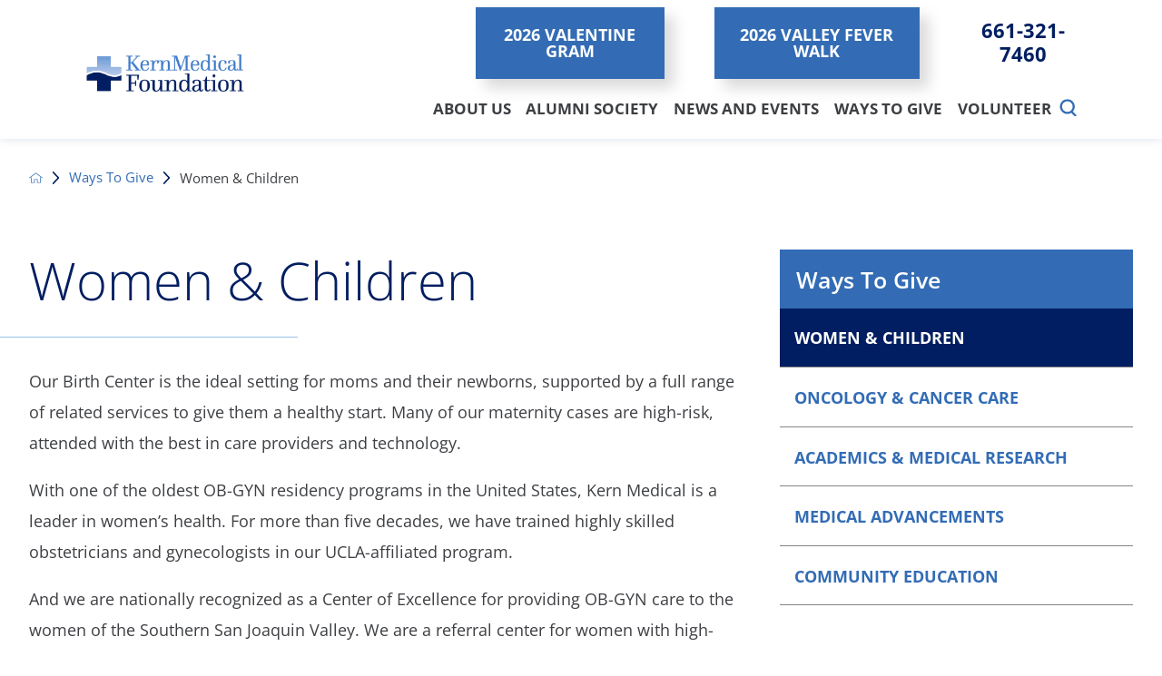

--- FILE ---
content_type: image/svg+xml; charset=utf-8
request_url: https://www.kernmedicalfoundation.com/cms/svg/site/h3q114oxkww.36.svg
body_size: 9917
content:
<?xml version="1.0" encoding="UTF-8" standalone="no"?>
<svg xmlns="http://www.w3.org/2000/svg" viewBox="0 0 36 36">
<style>
	g path { stroke: none; }
	g.root { display: none; }
	g.root:target { display: inline; }
	g line { stroke: black; }
	g circle { stroke: black; }
	g polyline { stroke: black; }
</style>
<g class="root" id="alert" data-name="alert">
	<path d="M0 18a18 18 0 1 1 18 18A18.028 18.028-5620.102 0 1 0 18Zm3.6 0a14.4 14.4 0 1 0 14.4-14.4A14.388 14.388-5620.102 0 0 3.6 18Zm12.6 9a1.8 1.8 0 1 1 1.8 1.8A1.8 1.8-5620.102 0 1 16.2 26.998Zm1.64-3.76a1.796 1.796 0 0 1-1.64-1.64l-0.92-10.8a2.728 2.728 0 0 1 5.44-0.44V10.8l-0.92 10.8a1.796 1.796 0 0 1-1.81 1.646Q17.915 23.246 17.84 23.238Z" />
</g>
<g class="root" id="caret_down" data-name="caret-down">
	<path d="M16.457 27.454a2.183 2.183 0 0 0 3.085 0h0l15.818-15.818a2.183 2.183 0 0 0-3.088-3.088L18.002 22.825l-14.274-14.274a2.183 2.183 0 0 0-3.088 3.088Z" />
</g>
<g class="root" id="caret_left" data-name="caret_left">
	<path d="M8.54 16.434c-0.861 0.861-0.861 2.244 0 3.079l0 0l15.841 15.841c0.861 0.861 2.244 0.861 3.079 0c0.861-0.861 0.861-2.244 0-3.079l-14.275-14.275l14.275-14.275c0.861-0.861 0.861-2.244 0-3.079c-0.861-0.861-2.244-0.861-3.079 0l0 0L8.54 16.434z" />
</g>
<g class="root" id="caret_right" data-name="caret_right">
	<path d="M27.458 19.564c0.861-0.861 0.861-2.244 0-3.08l0 0l-15.84-15.84c-0.861-0.861-2.244-0.861-3.08 0c-0.861 0.861-0.861 2.244 0 3.08l14.274 14.274l-14.274 14.274c-0.861 0.861-0.861 2.244 0 3.08c0.861 0.861 2.244 0.861 3.08 0l0 0L27.458 19.564z" />
</g>
<g class="root" id="check_box" data-name="check-box">
	<path d="M0.001 36H35.999V0H0.001Zm3.145-32.854H32.855V32.854H3.146ZM29.249 11.681l-2.224-2.224L14.534 21.949l-5.553-5.553L6.754 18.621L14.534 26.398l14.715-14.715Z" />
</g>
<g class="root" id="contact_us" data-name="contact us">
	<path d="M0 35.985v-22.627l10.958-7.827l-1.691 2.789l-7.258 5.19h4.114l-0.781 1.281H2.008l13.289 9.485l2.704-1.928l2.704 1.928l13.289-9.493h-5.561l0.781-1.281h4.78l-3.336-2.387l0.67-1.094l4.672 3.34v22.627Zm2.903-1.271h30.181l-15.085-10.777Zm18.896-9.641l12.906 9.23v-18.443Zm-20.515 9.222l12.906-9.222l-12.899-9.213Zm27.437-24.945l-12.479-7.572l-9.142 15.075l-1.049-0.749l9.76-16.091l14.675 8.9L23.212 20.9l-2.653 1.891Z" />
</g>
<g class="root" id="document" data-name="document">
	<path d="M32.111 8.43l-0.037-0.016L24.226 0.574L24.185 0.497A0.934 0.934-0.42 0 0 23.339 0H8.918a5.502 5.502 0 0 0-5.495 5.495V30.505a5.502 5.502 0 0 0 5.495 5.495H27.081a5.502 5.502 0 0 0 5.495-5.495V9.27A0.933 0.933-0.42 0 0 32.111 8.43ZM24.317 3.265l5.06 4.996H24.317ZM30.713 30.505a3.636 3.636 0 0 1-3.632 3.632H8.918a3.636 3.636 0 0 1-3.632-3.632V5.495a3.636 3.636 0 0 1 3.632-3.631H22.452V8.779a1.389 1.389 0 0 0 1.389 1.389h6.872Z" />
	<path d="M12.604 14.009h4.427a0.932 0.932 0 0 0 0-1.864H12.604a0.932 0.932 0 1 0 0 1.864Z" />
	<path d="M11.671 18.713a0.934 0.934 0 0 0 0.933 0.933H25.2a0.933 0.933 0 1 0 0-1.865H12.604A0.934 0.934-0.42 0 0 11.671 18.713Z" />
	<path d="M25.2 23.417H12.604a0.932 0.932 0 1 0 0 1.864H25.2a0.932 0.932 0 1 0 0-1.864Z" />
	<path d="M25.2 29.053H12.604a0.932 0.932 0 1 0 0 1.864H25.2a0.932 0.932 0 1 0 0-1.864Z" />
</g>
<g class="root" id="facebook" data-name="Facebook">
	<path d="M20.762 0C14.563 0 13.152 4.601 13.152 7.544L13.152 11.658L9.562 11.658L9.562 18.016L13.144 18.016C13.144 26.175 13.144 36 13.144 36L20.684 36C20.684 36 20.684 26.076 20.684 18.016L25.77 18.016L26.438 11.658L20.692 11.658L20.692 7.924C20.692 6.517 21.628 6.191 22.287 6.191L26.345 6.191L26.345 0.024L20.762 0Z" />
</g>
<g class="root" id="give" data-name="give">
	<path d="M15.759 36a2.667 2.667 0 0 1-1.292-0.335l-0.042-0.024a41.364 41.364 0 0 0-5.54-2.966a38.637 38.637 0 0 0-6.222-0.356a2.246 2.246 0 0 1-2.246-2.246V24.337a2.246 2.246 0 0 1 2.246-2.246a9.693 9.693 0 0 0 3.045-0.609a10.021 10.021 0 0 1 3.092-0.618a10.684 10.684 0 0 1 7.474 2.581c0.693 0.502 1.478 1.072 2.458 1.647a25.16 25.16 0 0 0 6.871 1.084a2.614 2.614 0 0 1 1.048 0.229a45.307 45.307 0 0 0 3.505-3.191c0.59-0.612 2.159-2.237 4.029-1.141a2.695 2.695 0 0 1 1.13 3.536a0.952 0.952 0 0 1-0.114 0.18c-0.048 0.061-4.941 6.219-6.302 8.483a3.84 3.84 0 0 1-2.749 1.723Zm-9.432-12.567a11.653 11.653 0 0 1-3.662 0.704a0.205 0.205 0 0 0-0.205 0.205v5.727a0.205 0.205 0 0 0 0.205 0.205a38.4 38.4 0 0 1 6.869 0.463a43.347 43.347 0 0 1 5.939 3.152a0.624 0.624 0 0 0 0.283 0.067h10.4a2.129 2.129 0 0 0 0.999-0.732c1.347-2.234 5.689-7.737 6.369-8.594a0.689 0.689 0 0 0-0.365-0.782c-0.299-0.18-0.654-0.106-1.524 0.797a46.34 46.34 0 0 1-3.571 3.262a2.64 2.64 0 0 1 0.169 0.936a2.662 2.662 0 0 1-2.629 2.659l-7.749 0.409h-0.054a8.872 8.872 0 0 1-4.239-2.113a17.466 17.466 0 0 0-1.946-1.268a1.021 1.021 0 0 1-0.457-1.371a1.021 1.021 0 0 1 1.371-0.458a12.984 12.984 0 0 1 1.478 0.915c0.24 0.166 0.484 0.335 0.734 0.514a10.058 10.058 0 0 0 3.038 1.735l7.739-0.407h0.054a0.614 0.614 0 0 0 0.614-0.612a0.615 0.615 0 0 0-0.614-0.614h-0.054a44.299 44.299 0 0 1-5.432-0.612a8.257 8.257 0 0 1-2.396-0.758c-1.059-0.632-1.883-1.229-2.611-1.756a8.717 8.717 0 0 0-6.275-2.192A8.215 8.215-2793.376 0 0 6.33 23.439Zm14.999-1.105c-0.349-0.234-8.561-5.751-11.585-11.295a7.13 7.13 0 0 1-1.142-3.875a7.166 7.166 0 0 1 7.16-7.158c2.903 0 5.052 2.407 6.138 3.667 1.084-1.259 3.234-3.667 6.138-3.667a7.166 7.166 0 0 1 7.16 7.158a7.13 7.13 0 0 1-1.142 3.875c-3.026 5.54-11.236 11.061-11.585 11.295a1.02 1.02 0 0 1-0.567 0.172A1.02 1.02-2793.376 0 1 21.328 22.328Zm-10.682-15.17a5.09 5.09 0 0 0 0.834 2.792c0.015 0.024 0.03 0.048 0.043 0.073 2.337 4.315 8.474 8.868 10.373 10.209 1.9-1.347 8.038-5.894 10.374-10.209 0.013-0.024 0.028-0.048 0.043-0.073a5.09 5.09 0 0 0 0.834-2.792a5.12 5.12 0 0 0-5.114-5.114c-2.047 0-3.756 1.99-4.676 3.059-0.572 0.666-0.886 1.032-1.461 1.032s-0.889-0.367-1.461-1.032c-0.921-1.069-2.631-3.059-4.676-3.059A5.12 5.12-2793.376 0 0 10.644 7.158Z" />
</g>
<g class="root" id="handshake" data-name="handshake">
	<path d="M13.413 33.859a2.712 2.712 0 0 1-0.292 0.017A2.569 2.569 0.001 0 1 10.609 31.855a2.353 2.353 0 0 1-0.248 0.013a2.578 2.578 0 0 1-2.543-2.167H7.759a2.576 2.576 0 0 1-2.066-4.112L0.321 21.137a0.895 0.895 0 0 1-0.158-1.2L5.485 12.373a0.889 0.889 0 0 1 1.123-0.286a7.985 7.985 0 0 0 2.467 0.695c0.029 0 0.058 0 0.088 0a5.76 5.76 0 0 0 1.724-0.493a9.894 9.894 0 0 1 3.571-0.84c0.164 0 0.331 0.006 0.5 0.02a7.193 7.193 0 0 1 3.396 1.19a7.2 7.2 0 0 1 3.498-0.899a9.073 9.073 0 0 1 3.985 1.158A5.13 5.13 0.001 0 0 27.6 13.566a7.86 7.86 0 0 0 2.52-0.48a0.888 0.888 0 0 1 1.097 0.378L35.88 21.449a0.893 0.893 0 0 1-0.262 1.178L30.425 26.24l0.57 0.57a2.574 2.574 0 0 1-2.179 4.37a2.57 2.57 0 0 1-3.351 1.792a2.575 2.575 0 0 1-3.173 1.537a3.827 3.827 0 0 1-2.336 0.754a4.135 4.135 0 0 1-1.162-0.166a5.496 5.496 0 0 1-1.882 0.335A4.514 4.514 0.001 0 1 13.413 33.859Zm1.651-0.86a2.7 2.7 0 0 0 1.777 0.656a1.706 1.706 0 0 1-0.12-0.289a2.014 2.014 0 0 1 0.325-1.62c0.205-0.36 0.271-0.48 0-0.734ZM18.601 32.623c-0.037 0.066-0.107 0.19-0.142 0.266a2.64 2.64 0 0 0 0.665 0.448a2.336 2.336 0 0 0 0.832 0.148a2.375 2.375 0 0 0 0.77-0.12l-1.495-1.495a0.878 0.878 0 0 1-0.222-0.366A2.953 2.953 0.001 0 1 18.601 32.623Zm1.888-2.016l2.008 2.008a0.797 0.797 0 1 0 1.128-1.124l-3.12-3.12a0.889 0.889 0 1 1 1.258-1.258l3.998 3.999a0.797 0.797 0 0 0 1.36-0.564a0.786 0.786 0 0 0-0.233-0.562L22.117 25.217A0.889 0.889 0.001 1 1 23.374 23.96l5.235 5.235a0.797 0.797 0 0 0 1.127-1.126l-9.103-9.103a7.248 7.248 0 0 0-1.888 1.852c-1.072 1.303-2.178 2.65-3.738 2.65a2.696 2.696 0 0 1-1.021-0.206a1.752 1.752 0 0 1-1.026-1.126c-0.616-1.92 1.483-5.391 1.909-6.068a10.942 10.942 0 0 1 1.896-2.273a5.388 5.388 0 0 0-1.958-0.551c-0.12-0.01-0.24-0.014-0.35-0.014a8.371 8.371 0 0 0-2.934 0.72a6.867 6.867 0 0 1-2.362 0.611c-0.079 0-0.158 0-0.24-0.01a9.219 9.219 0 0 1-2.4-0.572l-4.44 6.309l4.844 4.017l0.007-0.007a2.576 2.576 0 0 1 4.128 0.676A2.574 2.574 0.001 0 1 15.13 26.48c0.083-0.007 0.166-0.012 0.247-0.012a2.576 2.576 0 0 1 2.576 2.575a2.459 2.459 0 0 1-0.031 0.39a2.654 2.654 0 0 1 1.073 1.584a0.89 0.89 0 0 1 1.492-0.408Zm-5.67-2.129l-0.373 0.373l-1.886 1.886a0.797 0.797 0 0 0 1.128 1.126L15.943 29.599a0.794 0.794 0 0 0 0-1.126a0.796 0.796 0 0 0-1.127 0Zm-2.76-2.008L9.798 28.729a0.797 0.797 0 0 0 1.127 1.126l2.26-2.261a0.796 0.796 0 0 0-1.127-1.124Zm-3.858-0.911L7.201 26.564a0.797 0.797 0 1 0 1.126 1.127l1.003-1.003a0.797 0.797 0 1 0-1.126-1.127ZM21.539 17.36l7.607 7.607l4.783-3.325l-3.889-6.661A9.224 9.224 0.001 0 1 27.6 15.344a6.102 6.102 0 0 1-2.532-0.816a7.549 7.549 0 0 0-3.218-0.985a6.731 6.731 0 0 0-5.477 3.48c-1.165 1.849-1.937 3.902-1.721 4.575a0.12 0.12 0 0 0 0.014 0.035a1.072 1.072 0 0 0 0.338 0.062c0.72 0 1.594-1.063 2.364-2 1.008-1.228 2.051-2.497 3.48-2.592h0.059A0.881 0.881 0.001 0 1 21.539 17.36Zm5.075-7.129a1.054 1.054 0 0 1-0.424-1.428l1.906-3.387a1.055 1.055 0 0 1 1.428-0.424a1.105 1.105 0 0 1 0.424 1.428L28.043 9.858a0.983 0.983 0 0 1-0.9 0.529A1.015 1.015 0.001 0 1 26.614 10.227ZM7.733 9.858L5.827 6.419a1.105 1.105 0 0 1 0.424-1.428A1.056 1.056 0.001 0 1 7.681 5.413L9.584 8.799a1.055 1.055 0 0 1-0.424 1.428a1.015 1.015 0 0 1-0.529 0.16A0.983 0.983 0.001 0 1 7.733 9.858Zm13.08-1.506a1.056 1.056 0 0 1-0.635-1.375L22.243 1.262A1.1 1.1 0.001 0 1 23.619 0.626A1.1 1.1 0.001 0 1 24.254 2l-2.064 5.715a1.08 1.08 0 0 1-1.006 0.688A0.895 0.895 0.001 0 1 20.815 8.352Zm-6.96-0.635L11.789 2A1.1 1.1 0.001 0 1 12.425 0.626A1.1 1.1 0.001 0 1 13.801 1.262l2.064 5.714a1.056 1.056 0 0 1-0.635 1.375a0.892 0.892 0 0 1-0.37 0.053A1.08 1.08 0.001 0 1 13.853 7.717Z" />
</g>
<g class="root" id="home" data-name="home">
	<path d="M17.968 3.605a0.968 0.968 0 0 0-0.532 0.184l-17.095 13.495a0.932 0.932 0 0 0-0.154 1.28a0.944 0.944 0 0 0 1.28 0.14l16.533-13.053l16.533 13.053a0.904 0.904 0 0 0 1.124-1.42l-17.095-13.495A1.028 1.028-22.126 0 0 17.968 3.605Zm-11.219 12.103l-1.798 1.42v14.367a0.9 0.9 0 0 0 0.9 0.9h8.098a0.9 0.9 0 0 0 0.9-0.9v-8.098h6.298v8.098a0.9 0.9 0 0 0 0.9 0.9h8.098a0.9 0.9 0 0 0 0.9-0.9v-14.367l-1.798-1.42v14.887H22.943V22.492a0.9 0.9 0 0 0-0.9-0.9h-8.098a0.9 0.9 0 0 0-0.9 0.9v8.098H6.75Z" />
</g>
<g class="root" id="instagram" data-name="Instagram">
	<path d="M25.283 35.997L10.737 35.997C4.816 35.989 0.018 31.191 0.01 25.271L0.01 10.723C0.018 4.802 4.816 0.006 10.737-0.002L25.283-0.002C31.204 0.006 36.001 4.802 36.01 10.723L36.01 25.271C36.001 31.191 31.204 35.989 25.283 35.997ZM32.385 10.723C32.388 6.802 29.213 3.62 25.291 3.615C25.289 3.615 25.287 3.615 25.283 3.615L10.737 3.615C6.815 3.615 3.636 6.794 3.636 10.715L3.636 25.271C3.636 29.192 6.815 32.371 10.737 32.371L25.283 32.371C29.205 32.371 32.385 29.192 32.385 25.271L32.385 10.723ZM27.342 10.987C26.093 10.987 25.08 9.975 25.08 8.726C25.08 7.477 26.093 6.464 27.342 6.464C28.59 6.464 29.603 7.477 29.603 8.726C29.603 9.975 28.59 10.987 27.342 10.987ZM18.01 27.305C12.869 27.305 8.701 23.138 8.701 17.997C8.701 12.856 12.869 8.688 18.01 8.688C23.151 8.688 27.319 12.856 27.319 17.997C27.311 23.135 23.148 27.298 18.01 27.305ZM18.01 12.306C14.867 12.306 12.319 14.854 12.319 17.997C12.319 21.14 14.867 23.688 18.01 23.688C21.153 23.688 23.701 21.14 23.701 17.997C23.701 14.854 21.153 12.306 18.01 12.306Z" />
</g>
<g class="root" id="linkedin" data-name="LinkedIn">
	<path d="M4.286 1.688C1.695 1.688 0 3.347 0 5.536C0 7.684 1.647 9.378 4.187 9.378L4.238 9.378C6.875 9.378 8.517 7.677 8.517 5.529C8.467 3.342 6.875 1.688 4.286 1.688ZM27.096 11.936C23.076 11.936 20.557 14.106 20.091 15.627L20.091 12.149L12.208 12.149C12.311 13.996 12.208 34.312 12.208 34.312L20.091 34.312L20.091 22.319C20.091 21.653 20.06 20.986 20.262 20.508C20.805 19.176 21.969 17.792 24.063 17.792C26.799 17.792 28.044 19.842 28.044 22.843L28.044 34.312L36 34.312L36 21.989C36 15.125 32.082 11.936 27.096 11.936ZM0.908 12.15L0.908 34.312L7.924 34.312L7.924 12.15L0.908 12.15Z" />
</g>
<g class="root" id="phone" data-name="phone">
	<path d="M29.437 36c-9.078 0-29.432-20.26-29.432-29.292 0-2.265 3.216-5.236 5.437-6.423a2.494 2.494 0 0 1 1.158-0.285c2.23 0 4.573 2.818 6.022 5.46 1.281 2.34 1.72 4.242 1.404 4.74a3.42 3.42 0 0 0-0.462 0.774c-0.169 0.241-0.342 0.471-0.493 0.667-1.135 1.495-1.062 1.569 2.779 5.38l3.168 3.166c2.625 2.638 3.42 3.435 4.074 3.435h0a1.537 1.537 0 0 0 0.951-0.511a6.901 6.901 0 0 1 1.729-1.128a1.374 1.374 0 0 1 0.523-0.081a14.662 14.662 0 0 1 9.099 5.551a3.045 3.045 0 0 1 0.312 3.108c-1.168 2.19-3.97 5.439-6.27 5.439ZM6.665 1.642a1.092 1.092 0 0 0-0.489 0.114c-1.44 0.867-4.588 3.309-4.588 4.95 0 8.028 19.783 27.707 27.852 27.707 1.44 0 4.015-2.862 4.803-4.593a1.488 1.488 0 0 0-0.222-1.476a15.85 15.85 0 0 0-7.284-4.795h-0.06l-0.18 0.066a10.644 10.644 0 0 0-1.938 1.135a2.599 2.599 0 0 1-1.396 0.658c-1.045 0-2.716-1.483-6.895-5.667a42.793 42.793 0 0 1-5.518-6.12c-0.36-1.218 1.098-3.072 1.645-3.78l0.15-0.19c0.244-0.595-1.116-3.153-2.19-4.743C9.512 3.7 7.925 1.642 6.665 1.642Z" />
</g>
<g class="root" id="physician" data-name="physician">
	<path d="M4.77 36.005a2.487 2.487 0 0 1-2.466-2.464v-3.415a7.506 7.506 0 0 1 0.393-3.303a7.786 7.786 0 0 1 2.694-2.856c0.446-0.336 1.008-0.672 1.568-1.009l1.29-0.727l0.786-0.393c0.223-0.113 0.393-0.168 0.617-0.278a2.855 2.855 0 0 1 0.614-0.281a4.542 4.542 0 0 1 1.458-0.56l0.786-0.281l0.393 0.617c0.278 0.393 3.195 3.079 5.102 4.87 2.636-2.351 4.879-4.534 5.102-4.87l0.393-0.617l0.84 0.222a12.4 12.4 0 0 1 1.29 0.45l0.222 0.113c0.281 0.11 0.56 0.278 0.786 0.393l0.336 0.168l0.393 0.223c0.393 0.223 0.73 0.393 1.066 0.56l1.232 0.727c0.393 0.281 0.73 0.505 1.066 0.727a8.011 8.011 0 0 1 2.58 2.859a7.577 7.577 0 0 1 0.393 3.303v3.359a2.487 2.487 0 0 1-2.466 2.464Zm3.14-11.366c-0.168 0.113-0.281 0.168-0.449 0.281a6.092 6.092 0 0 0-0.896 0.614a6.277 6.277 0 0 0-2.017 2.015a5.661 5.661 0 0 0-0.281 2.408v3.473a0.502 0.502 0 0 0 0.504 0.505h26.469a0.506 0.506 0 0 0 0.505-0.505v-3.418a3.964 3.964 0 0 0-2.186-4.482c-0.226-0.113-0.449-0.281-0.73-0.449a12.672 12.672 0 0 1-0.672 1.904a4.142 4.142 0 0 1 0.954 1.458a3.554 3.554 0 0 1-0.168 2.406a2.967 2.967 0 0 1-1.851 1.623a3.46 3.46 0 0 1-0.95 0.113a2.48 2.48 0 0 1-1.458-0.393a2.753 2.753 0 0 1-1.572-1.85a3.569 3.569 0 0 1 0.168-2.408a2.976 2.976 0 0 1 1.852-1.623a2.158 2.158 0 0 1 0.895-0.168h0.336a9.453 9.453 0 0 0 0.728-2.127c-0.055-0.054-0.168-0.054-0.223-0.11-0.168-0.057-0.281-0.168-0.449-0.226l-0.393-0.223c-0.168-0.055-0.336-0.168-0.505-0.223-0.168-0.113-0.393-0.168-0.559-0.281a3.489 3.489 0 0 0-0.675-0.278h-0.055c-1.29 1.341-4.488 4.31-5.551 5.26l-0.617 0.617l-0.672-0.672c-1.064-0.95-4.262-3.918-5.552-5.264a2.963 2.963 0 0 0-0.73 0.336c-0.278 0.113-0.505 0.281-0.786 0.393a0.438 0.438 0 0 1-0.226 0.11v0.058a9.622 9.622 0 0 0 0.336 1.341a6.864 6.864 0 0 1 1.122 0.058a2.937 2.937 0 0 1 0.954 0.446a3.182 3.182 0 0 1 0.393 0.223a3.499 3.499 0 0 1 1.29 2.072l0.786 3.359l-2.467 0.559a2.375 2.375 0 0 1-0.281 0.055a0.898 0.898 0 0 1-0.895-0.727a0.833 0.833 0 0 1 0.113-0.728a1.042 1.042 0 0 1 0.614-0.446l0.563-0.113l-0.336-1.455a1.808 1.808 0 0 0-0.672-1.009l-0.058-0.055c-0.054 0-0.11-0.054-0.168-0.113a2.958 2.958 0 0 0-0.393-0.168a2.447 2.447 0 0 0-0.617-0.11a0.965 0.965 0 0 0-0.393 0.054a2.014 2.014 0 0 0-0.899 0.505a1.971 1.971 0 0 0-0.393 0.56a2.259 2.259 0 0 0-0.168 1.231l0.336 1.455l0.559-0.11a2.415 2.415 0 0 1 0.281-0.058a0.896 0.896 0 0 1 0.895 0.728a0.956 0.956 0 0 1-0.672 1.179l-2.466 0.56l-0.786-3.359a4.288 4.288 0 0 1 0.278-2.516a3.258 3.258 0 0 1 0.786-1.064a1.939 1.939 0 0 1 0.727-0.56a6.573 6.573 0 0 1-0.222-1.008Zm17.832 3.583a1.294 1.294 0 0 0-0.728 0.56a1.006 1.006 0 0 0-0.113 0.895a1.505 1.505 0 0 0 0.563 0.731a0.917 0.917 0 0 0 0.505 0.165a0.966 0.966 0 0 0 0.393-0.055a1.494 1.494 0 0 0 0.728-0.559a0.995 0.995 0 0 0 0.113-0.896a1.507 1.507 0 0 0-0.56-0.727a1.244 1.244 0 0 0-0.562-0.168A0.623 0.623-10354.374 0 0 25.743 28.221Zm-7.851-7.056h0.054Zm0.054-0.054a3.775 3.775 0 0 1-0.786-0.055a4.233 4.233 0 0 1-0.895-0.281l-0.113-0.055c-0.168-0.058-0.281-0.113-0.45-0.168a3.041 3.041 0 0 1-0.617-0.281l-0.508-0.336l-0.11-0.055a8.361 8.361 0 0 1-3.201-4.646v-0.058a3.229 3.229 0 0 1-1.572-2.573v-0.114c0-0.054-0.058-0.11-0.058-0.222a4.526 4.526 0 0 1-0.11-0.786v-0.501a1.954 1.954 0 0 1 1.122-1.959a0.333 0.333 0 0 0-0.058-0.226l-0.054-0.168a4.439 4.439 0 0 1-0.114-0.786a13.919 13.919 0 0 1-0.054-2.182a6.862 6.862 0 0 1 0.504-2.186a2.455 2.455 0 0 1 1.125-1.005c0.223-0.114 0.336-0.226 0.56-0.336a0.756 0.756 0 0 0 0.168-0.226a0.792 0.792 0 0 1 0.171-0.223a3.766 3.766 0 0 1 0.954-0.95a0.872 0.872 0 0 1 0.336-0.168a7.756 7.756 0 0 1 2.806-0.559h0.954a11.398 11.398 0 0 1 3.932 0.67a0.791 0.791 0 0 0 0.336 0.113l0.34 0.168a5.489 5.489 0 0 1 3.257 5.264a10.083 10.083 0 0 1-0.281 2.069a2.076 2.076 0 0 0-0.113 0.618v0.113a1.93 1.93 0 0 1 1.066 1.901v0.672c0 0.113-0.054 0.222-0.054 0.336s-0.058 0.281-0.058 0.393a0.347 0.347 0 0 1-0.055 0.226v0.11a3.195 3.195 0 0 1-1.011 2.186h-0.111l-0.057 0.054a0.786 0.786 0 0 1-0.223 0.168l-0.226 0.223l-0.111 0.113c-0.057 0.055-0.057 0.223-0.113 0.393-0.058 0.113-0.058 0.168-0.113 0.281s-0.055 0.223-0.114 0.278a8.253 8.253 0 0 1-0.671 1.399a7.671 7.671 0 0 1-2.189 2.241a2.712 2.712 0 0 1-0.675 0.393a5.054 5.054 0 0 1-1.122 0.446h-0.054a2.948 2.948 0 0 1-0.844 0.281a3.238 3.238 0 0 1-0.731 0.054Zm-6.567-10.248v0.614a1.947 1.947 0 0 0 0.055 0.563v0.278c0 0.114 0.055 0.168 0.055 0.226a1.564 1.564 0 0 0 0.675 1.174l0.111 0.054a2.062 2.062 0 0 1 0.73 1.009a5.676 5.676 0 0 0 2.302 3.584a2.399 2.399 0 0 1 0.508 0.281a4.024 4.024 0 0 0 0.786 0.281l0.222 0.11a2.533 2.533 0 0 1 0.281 0.055c0.113 0 0.168 0.058 0.281 0.058a1.594 1.594 0 0 0 0.505 0.054a1.127 1.127 0 0 0 0.449-0.054h0.113a0.621 0.621 0 0 0 0.281-0.114c0.054 0 0.054-0.054 0.11-0.054a0.211 0.211 0 0 1 0.168-0.055a5.77 5.77 0 0 0 0.786-0.336a1.204 1.204 0 0 0 0.446-0.281a6.506 6.506 0 0 0 1.572-1.678a3.146 3.146 0 0 0 0.505-1.066a0.189 0.189 0 0 1 0.055-0.11c0-0.055 0.058-0.114 0.058-0.168a2.799 2.799 0 0 1 0.504-1.179a1.837 1.837 0 0 1 0.393-0.336c0.11-0.054 0.168-0.168 0.223-0.222s0.113-0.055 0.167-0.111l0.055-0.057a1.211 1.211 0 0 0 0.393-0.896a0.433 0.433 0 0 1 0.054-0.222v-0.168a0.685 0.685 0 0 1 0.058-0.336v-0.896a1.219 1.219 0 0 1-1.066-0.727a1.709 1.709 0 0 1 0-1.064l0.054-0.336a4.378 4.378 0 0 1 0.114-0.896v-0.168a7.706 7.706 0 0 0 0.168-1.513a3.34 3.34 0 0 0-2.079-3.415a0.905 0.905 0 0 1-0.278-0.113c-0.113-0.055-0.171-0.055-0.281-0.111a9.061 9.061 0 0 0-3.201-0.617h-0.731a6.286 6.286 0 0 0-2.133 0.393c-0.055 0.054-0.055 0.054-0.111 0.054h-0.057a1.715 1.715 0 0 0-0.449 0.446l-0.114 0.168a2.155 2.155 0 0 1-0.617 0.731a3.025 3.025 0 0 1-1.009 0.614l-0.113 0.113a2.687 2.687 0 0 0-0.223 1.232c0 0.727 0 1.455 0.055 2.014a1.958 1.958 0 0 0 0.113 0.614a5.163 5.163 0 0 1 0.168 1.345a1.184 1.184 0 0 1-0.562 1.009l-0.168 0.11h-0.393Z" />
</g>
<g class="root" id="pin" data-name="pin">
	<path d="M17.212 35.586l-10.046-14.64a13.336 13.336 0 0 1-0.932-13.662a12.918 12.918 0 0 1 11.088-7.27c0.226-0.01 0.452-0.014 0.68-0.014s0.452 0 0.676 0.014a12.906 12.906 0 0 1 11.088 7.27a13.338 13.338 0 0 1-0.932 13.662l-10.046 14.64a0.952 0.952 0 0 1-0.788 0.414A0.952 0.952-31337.644 0 1 17.212 35.586Zm0.192-33.666a11.016 11.016 0 0 0-9.462 6.214a11.456 11.456 0 0 0 0.8 11.732l9.256 13.494l9.266-13.494a11.456 11.456 0 0 0 0.792-11.732a11.03 11.03 0 0 0-9.464-6.214c-0.192 0-0.39-0.01-0.592-0.01S17.6 1.914 17.404 1.922Zm-5.512 11.324a6.12 6.12 0 0 1 6.104-6.108a6.12 6.12 0 0 1 6.108 6.108a6.12 6.12 0 0 1-6.108 6.108A6.12 6.12-31337.644 0 1 11.892 13.242Zm1.908 0a4.196 4.196 0 0 0 4.196 4.196a4.196 4.196 0 0 0 4.196-4.196a4.196 4.196 0 0 0-4.196-4.196A4.196 4.196-31337.644 0 0 13.8 13.242Z" />
</g>
<g class="root" id="search" data-name="search">
	<path d="M34.636 32.478l-6.538-6.538a15.47 15.47 0 1 0-3.324 2.808L31.572 35.546a2.141 2.141 0 0 0 3.028 0A2.131 2.131-4.698 0 0 34.636 32.478ZM5.418 15.634a11.137 11.137 0 1 1 11.155 11.155A11.17 11.17-4.698 0 1 5.418 15.634Z" />
</g>
<g class="root" id="twitter" data-name="Twitter">
	<path xmlns="http://www.w3.org/2000/svg" fill="white" d="M21.352 15.244L34.466 0H31.358L19.971 13.235L10.876 0H0.387L14.14 20.014L0.387 36H3.495L15.521 22.022L25.125 36H35.613L21.35 15.244H21.352ZM17.095 20.19L15.703 18.197L4.615 2.339H9.388L18.335 15.138L19.729 17.13L31.36 33.766H26.586L17.095 20.192V20.19Z" />
</g>
</svg>